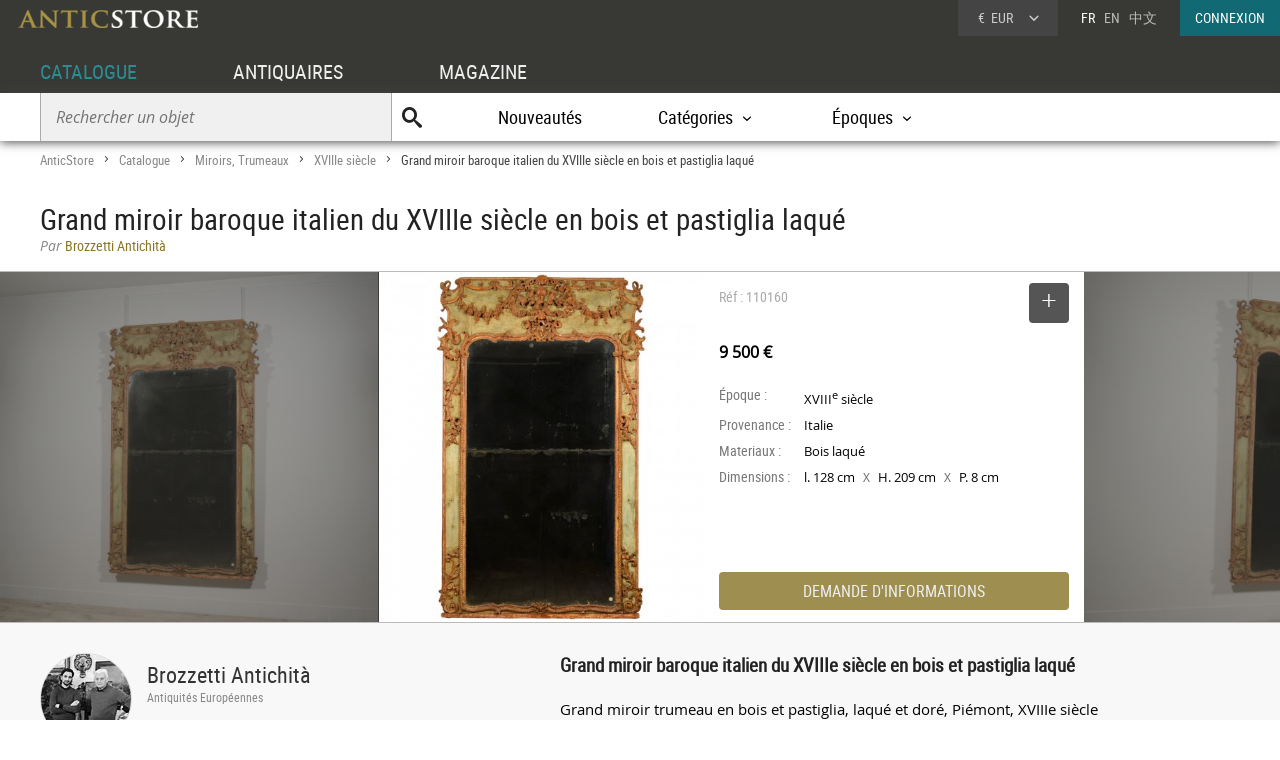

--- FILE ---
content_type: text/html; charset=UTF-8
request_url: https://www.anticstore.com/grand-miroir-trumeau-bois-pastille-laque-dore-italie-xviiie-siecle-110160P
body_size: 8404
content:
                <!DOCTYPE html>
<html lang="fr">
<head>
  <meta charset="utf-8">
  <title>Grand miroir baroque italien du XVIIIe siècle en bois et pastiglia laqué - N.110160</title>
  <meta name='description' content="Antiquités et Objets d'art: Miroirs, Trumeaux Louis XV d'époque XVIIIe siècle mis en vente par Brozzetti Antichità - Réf: 110160 - Grand miroir trumeau en bois et pastiglia, laqué ...">
        <link rel="alternate" href="https://www.anticstore.com/grand-miroir-trumeau-bois-pastille-laque-dore-italie-xviiie-siecle-110160P" hreflang="fr">
    <link rel="alternate" href="https://www.anticstore.art/110160P" hreflang="en">
    
  
 <link rel="canonical" href="https://www.anticstore.com/grand-miroir-trumeau-bois-pastille-laque-dore-italie-xviiie-siecle-110160P">
 <link rel="shortcut icon" href="/img/favicon.ico">
 <meta name="viewport" content="width=device-width, initial-scale=1.0, maximum-scale=2.0">
 <link rel="stylesheet" href="/css/css-V24-min.css" type="text/css">
 <link rel="stylesheet" href="/css/jquery.fancybox.min.css" />
 <meta property="og:title" content="Grand miroir baroque italien du XVIIIe siècle en bois et pastiglia laqué" />
 <meta property="og:type" content="product" />
 <meta property="og:url" content="https://www.anticstore.com/grand-miroir-trumeau-bois-pastille-laque-dore-italie-xviiie-siecle-110160P" />
 <meta property="og:image" content="https://www.anticstore.com/DocBD/commerce/antiquaire/brozzetti-antichita-818/objet/110160/AnticStore-Large-Ref-110160.jpg" />
 <meta property="og:site_name" content="AnticStore" />
 <meta property="fb:app_id" content="166883123323037" />
 <link rel="apple-touch-icon" href="https://www.anticstore.com/img/apple-touch-icon.png">


 <style>
  summary {outline:none; cursor: pointer; font-weight: bold}
  .descriptif_suite {margin-top:20px;}
  .bande-photo {width:100%; height:350px; overflow: hidden; background-color:#3c3c39;  margin:5px 0 0 0; position:relative; border-top:1px solid #bbb; border-bottom:1px solid #bbb;}
  .bande-photo-gauche {position:absolute; right:45%; width:4000px; height:350px;}
  .bande-photo-droite {position:absolute; left:55%; width:4000px; height:350px;}
  a.img-plus {display:block; cursor: zoom-in;}
  a.img-plus img  { opacity:0.5; height:350px; transition-duration: 0.4s; transition-property: all;}
  a.img-plus img:hover { opacity:1; transition-duration: 0.4s; transition-property: all;}
  .img-right {float:right; padding:0 0 0 1px; position: relative;}
  .img-left {float:left; padding:0 1px 0 0;}
  #info {float:left;  width:350px; padding:0 15px; margin:0; overflow:hidden; height:350px;color: #000; background-color: #fff;}
  .st-hr {color:#aaa; margin:0; height:50px; line-height:50px; margin-bottom:0px; position: relative;}
  #info .intitule { margin-bottom: 20px; padding-bottom: 20px; height:30px;}
  #info .certificat { bottom: 0px;font: 12px/20px "Comic Sans MS","Comic Sans","Lucida Handwriting"; left: 0px; margin: 4px 0px; position: absolute; }
  #info .certificat:before { content:'p'; font-family:picto;display: inline-block; height: 20px; margin-right: 5px; vertical-align: middle; width: 18px; }
  #info dl { font-size: 1em; margin: 60px 0px 10px 0; height:180px; }
  #info dt { float: left; clear: left; color: #777;  padding: 1px 0px; width: 85px; }
  #info dd { padding: 1px 0px; font-family: regular, sans-serif; font-size: 0.9em; overflow: hidden;}
  #info .prix { font-size: 16px; line-height: 50px; padding: 5px 0 30px 0px; font-family:regular;}
  #info .popup-info {color:#eee; background-color:#9e8f51; font-family:condensed; border-radius:0px; padding:0; border-radius:4px; margin:0;display:block; text-align:center; cursor: pointer; font-size: 16px; height: 38px; line-height: 38px;transition-duration: 0.2s; transition-property: all; }
  #info .popup-info:hover {color:#fff;background-color: #116973;}
  .lightbox { position: absolute; top:11px; right:0; text-decoration: none;font-size:13px; width:auto; color:#444; line-height:28px; cursor:pointer; display:inline-block; transition-duration: 0.4s; transition-property: all;}
  .lightbox:hover .msg{color:#116973;}
  .lightbox:hover {background-color: #eee;}
  .selection-bouton {background-color: #555; color:#fff; width:40px; height:40px; text-align: center; border-radius:4px; display:inline-block; vertical-align: middle;}
  .selection-bouton:after {content:'+'; font-family:picto;font-size:28px; height:25px; width:40px; line-height:30px; color:#fff; display:inline-block;}
  .deselection-bouton {background-color: #555; color:#fff; width:40px; height:40px; text-align: center; border-radius:4px; display:inline-block; vertical-align: middle;}
  .deselection-bouton:after {content:'-'; font-family:picto;font-size:36px; height:25px; width:40px; line-height:25px; color:#fff; display:inline-block;}
  .selection .msg, .deselection .msg {color:#fff; font-size:14px; height:40px; line-height:40px; margin-left:15px; display:inline-block; vertical-align: middle; font-family:condensed;float:left; transition-duration: 0.4s; transition-property: all; margin-right:10px;}

  .cadre-antiquaire-descriptif {background-color:#f8f8f8; padding:30px 0;}
  .antiquaire{width:450px; padding:0; color:#000; display:table-cell;}
  .antiquaire .rond {float:left; margin-right:15px; border-radius:80px; width:90px; height:90px; border:1px solid #ddd;}
  .antiquaire .info {display:table-cell; height:120px; padding-top:10px;}
  .antiquaire a.bt-enseigne{font-size:22px;text-decoration:none;color:#333;}
  .antiquaire .specialite{margin:0 0 16px 0;font:12px/14px 'condensed', arial, sans-serif;color:#888;}
  .tel{font-size:0.98em; margin-right:20px; margin-top:0; font-family: 'regular'; letter-spacing: 0.08em;}
  .tel1 {margin-top:10px;}
  .pro_nav { margin-top:20px; position: static; font-size:1.2em;}
  .pro_nav li a {border-bottom:4px solid rgba(255,255,255,0);}
  .pro_nav li {padding:0 0.8em;}
  .proposepar {margin:0; color:#897520; line-height:20px;}
  .noir {color:#888; font-family: italic;}
  .descriptif {display:table-cell; vertical-align: top; margin:0; padding-left:40px; padding-bottom:30px; width:60%;}
  .descriptif .texte{padding:0; margin:20px 0; font-family:regular,"Lucida Sans Unicode", "Lucida Grande", sans-serif; color:#000; text-align: justify; hyphens: auto; font-size:15px;}
  .descriptif .titre {font-size:1.3em; font-weight:bold;}
  .fois{color:#666;padding:0 5px; font-family:'regular'; font-size:12px;}
  .livraison-titre{font-size:18px; line-height:30px;margin:50px 0 5px 0;}
  .livraison-descriptif{margin:5px 0;  font-size:0.95em; line-height:1.6em; font-family: regular, Arial, sans-serif;}
  .autre-objet {text-align: center;}
  .autre-objet h2 {font-size:24px;margin:40px 0 15px 0;}
  .obj-similaire {color:#000; font-family: regular; max-width:700px; margin:0 auto 30px auto; font-size:16px; font-family:italic;}
  .obj-similaire a {color:#000; font-size:16px; font-family:italic;}
  a.mobile-lien {text-decoration: none; color:#fff;}
  .vignette > a {background-color: #efefec;}
  .bande-blanc {border-bottom:none; border-top:1px dashed #777; overflow:hidden;}
  @media only screen and (max-width: 1200px) {
    .descriptif .texte {padding-right: 20px;}
    #info {width:300px;}
    .bande-blanc {font-size:13px; padding:0 2%; width:96%; border-bottom:1px solid #ddd; border-top:none;}
  }
  @media (max-width: 960px) and (min-width: 780px) {
    .pro_nav li {display:block; float:none; border:none; padding:5px 0;}

  }
  @media only screen and (max-width: 780px) {
    .descriptif .texte {padding:0;}
    .descriptif {display:inline-block; width:90%; margin:5%; padding:0; padding-top:30px;}
    .bande-photo {width:100%; height:auto; overflow: hidden; background-color:#f5f5f3;  margin-top:5px; margin-bottom:10px; position:relative; border-top:1px solid #ddd; border-bottom:1px solid #ddd;}
    .bande-photo-gauche {position:static; width:10000px; display:block;}
    .img-right {float:left; padding:0 1px; position: relative;}
    .img-left img{display:none;}
    .bande-photo-droite {position:static; width:100%; height:350px;}
    #info {float:none;  width:90%; padding:0 5%; margin:0 1px 0 0; color: #000; border-top:1px solid #ddd;}
    .pro_nav {font-size:1em; }
    .bande-photo-droite, #info  {height:auto; margin-bottom:10px;}
    #info dl {height:auto; margin-bottom:20px;}
  }
  @media only screen and (max-width: 480px) {
    .bande-photo-gauche {width:100%; height:auto; overflow:hidden;}
    .img-right img{display:none;}
    .img-right:first-child img{display:block;}
    .img-principal {width:100%; height:auto;}
  }
</style>
<script type="application/ld+json">
  {
    "@context": "http://schema.org",
    "@type": "BreadcrumbList",
    "itemListElement": [{
    "@type": "ListItem",
    "position": 1,
    "item": {
    "@id": "https://www.anticstore.com",
    "name": "Anticstore"
  }
},{
"@type": "ListItem",
"position": 2,
"item": {
"@id": "https://www.anticstore.com/catalogue.php",
"name": "Catalogue"
}
},
 {
  "@type": "ListItem",
  "position": 3,
  "item": {
  "@id": "https://www.anticstore.com/miroir-1-C",
  "name": "Miroirs, Trumeaux"
}
},



 {
  "@type": "ListItem",
  "position": 4,
  "item": {
  "@id": "https://www.anticstore.com/mobilier/miroir/18emesiecle",
  "name": "XVIIIe siècle"
}
},

{
  "@type": "ListItem",
  "position": 5,
  "item": {
  "@id": "https://www.anticstore.com/grand-miroir-trumeau-bois-pastille-laque-dore-italie-xviiie-siecle-110160P",
  "name": "Grand miroir baroque italien du XVIIIe siècle en bois et pastiglia laqué"
}

}]
}
</script>
    <script async src="https://www.googletagmanager.com/gtag/js?id=UA-96091873-1"></script>
    <script>
      window.dataLayer = window.dataLayer || [];

      function gtag() {
        dataLayer.push(arguments);
      }
      gtag('js', new Date());

      gtag('config', 'UA-17384304-1');
    </script>
  </head>
<body itemscope itemtype='http://schema.org/Product'>
 <header>
   <a href='/'><img src='/img/charte/logo-anticstore.png' height='18' width= '180' alt="Anticstore, portail des Antiquités et de l'Antiquaire" class='logo' /></a>
   <div class='droite'>

        <div class='devise'>
      <div class='select'><span class='sigle'>€</span> <span class='code'>EUR</span>
<form action='/catalogue/option-currency.php' method='post'>
  <input type='hidden' name='url' value='/grand-miroir-trumeau-bois-pastille-laque-dore-italie-xviiie-siecle-110160P'>
  <ul class='choix'>
    <li><input type = 'radio' name='choix_currency' value='GBP' id='GBP' onchange='javascript:submit()'><label for = 'GBP'><span class='sigle'>£</span> <span class='code'>GBP</span></label></li><li><input type = 'radio' name='choix_currency' value='USD' id='USD' onchange='javascript:submit()'><label for = 'USD'><span class='sigle'>$</span> <span class='code'>USD</span></label></li><li><input type = 'radio' name='choix_currency' value='CHF' id='CHF' onchange='javascript:submit()'><label for = 'CHF'><span class='sigle'>&nbsp;</span> <span class='code'>CHF</span></label></li>  </ul>
</form>
</div>
</div>

<p class='langue'>FR &nbsp; <a href='https://www.anticstore.art/110160P'>EN</a> &nbsp; <a href='http://cn.anticstore.com' rel='nofollow'>中文</a></p> <a href='/membre/index.php' class='connexion'>CONNEXION</a></div>
    <nav>
      <ul id="menu">
        <li><a href='/catalogue.php' class='select'>CATALOGUE</a></li>
        <li><a href='/pro.php'>ANTIQUAIRES</a></li>
        <li><a href='/dossier.php'>MAGAZINE</a></li>
      </ul>

      <div class='sm-total'>
        <p id='bt-sous-menu'></p>

        <ul id='sous_menu'>
          <li>
            <form method='get' action='/catalogue/recherche.php' id='sous_menu_recherche'>
              <input type='text' class='search-input input_empty' name='texte' value='' placeholder='Rechercher un objet' required><input type='submit' value='U' class='search-submit'>
            </form>
          </li>
          <li><a href='/catalogue/nouveautes.php'>Nouveautés</a></li>
          <li id="bt_catalogue_categorie">Catégories</li>
          <li id="bt_catalogue_style">Époques</li>


        </ul>

        <div id='sm_catalogue_style' class='sm_catalogue'>
          <div class='sm_catalogue_contenu'>

            <ul>
              <li>
                <p>Siècles</p>
              </li>
              <li><a href='/16emesiecle-1-E'>XVI<sup>e</sup> siècle et avant</a></li>
              <li><a href='/17emesiecle-1-E'>XVII<sup>e</sup> siècle</a></li>
              <li><a href='/18emesiecle-1-E'>XVIII<sup>e</sup> siècle</a></li>
              <li><a href='/19emesiecle-1-E'>XIX<sup>e</sup> siècle</a></li>
              <li><a href='/20emesiecle-1-E'>XX<sup>e</sup> siècle</a></li>
            </ul>


            <ul>
              <li>
                <p>Époques</p>
              </li>
              <li><a href='/moyen-age-1-S'>Moyen Âge</a></li>
              <li><a href='/renaissance-1-S'>Renaissance</a></li>
              <li><a href='/louis13-1-S'>Louis XIII</a></li>
              <li><a href='/louis14-1-S'>Louis XIV</a></li>
              <li><a href='/regence-1-S'>Régence</a></li>
            </ul>
            <ul>
              <li><a href='/louis15-1-S'>Louis XV</a></li>
              <li><a href='/transition-1-S'>Transition</a></li>
              <li><a href='/louis16-1-S'>Louis XVI</a></li>
              <li><a href='/directoire-1-S'>Directoire</a></li>
              <li><a href='/empire-1-S'>Empire</a></li>
              <li><a href='/restauration-1-S'>Restauration</a></li>
            </ul>
            <ul>
              <li><a href='/louis-philippe-1-S'>Louis-Philippe</a></li>
              <li><a href='/napoleon3-1-S'>Napoléon III</a></li>
              <li><a href='/artnouveau-1-S'>Art Nouveau</a></li>
              <li><a href='/artdeco-1-S'>Art Déco</a></li>
              <li><a href='/annees40-60-1-S'>Années 50-60</a></li>
            </ul>


          </div>
        </div>
        <div id="sm_catalogue_categorie" class='sm_catalogue'>
          <div class='sm_catalogue_contenu'>
            <ul>
              <li><a href='/archeologie-1-C'>Archéologie</a></li>
              <li><a href='/art-tribal-1-C'>Art Tribal</a></li>
              <li><a href='/argenterie-1-C'>Argenterie et Orfèvrerie</a></li>
              <li><a href='/artsacre-1-C'>Art sacré, objets religieux</a></li>
              <li><a href='/artsasie-1-C'>Arts d'Asie</a></li>
              <li><a href='/bijouterie-1-C'>Bijouterie, Joaillerie</a></li>
            </ul>

            <ul>
              <li><a href='/ceramiques-1-C'>Céramiques, Porcelaines</a></li>
              <li><a href='/collections-1-C'>Collections</a></li>
              <li><a href='/horloges-cartels-1-C'>Horloges, Cartels</a></li>
              <li><a href='/luminaires-1-C'>Luminaires</a></li>
              <li><a href='/materiaux-anciens-1-C'>Matériaux & Architecture</a></li>
              <li><a href='/miroir-1-C'>Miroirs, Trumeaux</a></li>
            </ul>

            <ul>
              <li><a href='/mobilier-1-C'>Mobilier</a></li>
              <li><a href='/objet-decoration-ancien-1-C'>Objet de décoration</a></li>
              <li><a href='/curiosite-1-C'>Objets de Curiosité</a></li>
              <li><a href='/objetsdevitrine-1-C'>Objets de Vitrine</a></li>
              <li><a href='/sculpture-1-C'>Sculpture</a></li>
            </ul>

            <ul>
              <li><a href='/siege-1-C'>Sièges</a></li>
              <li><a href='/peinture-1-C'>Tableaux et dessins</a></li>
              <li><a href='/livres-1-C'>Gravures anciennes</a></li>
              <li><a href='/tapisettapisserieanciens-1-C'>Tapisserie & Tapis</a></li>
              <li><a href='/verrerie-cristallerie-1-C'>Verrerie, Cristallerie</a></li>
            </ul>
          </div>
        </div>


      </div>

    </nav>
    
</header>
<div id='page'>  
  <div class='page-header'>
    <div id='filarianne'>
      <a href='/'>AnticStore</a> &gt; 
      <a href='/catalogue.php'>Catalogue</a> &gt; 
      <a href='/miroir-1-C'>Miroirs, Trumeaux</a> &gt; <a href='/mobilier/miroir/18emesiecle'>XVIIIe siècle</a>  &gt; <span class='arianne-select'>Grand miroir baroque italien du XVIIIe siècle en bois et pastiglia laqué</span></div>      <h1  itemprop='name'>Grand miroir baroque italien du XVIIIe siècle en bois et pastiglia laqué</h1><p class='proposepar'><span class='noir'>Par</span> Brozzetti Antichità</p>
    </div>
  </div>
  <div class='bande-photo'>
    <div class='bande-photo-gauche'>
      <div class='img-right'><div class='enlarge'></div><a class='fancybox' href='/DocBD/commerce/antiquaire/brozzetti-antichita-818/objet/110160/AnticStore-Large-Ref-110160.jpg' data-fancybox='gallery'><img src='/DocBD/commerce/antiquaire/brozzetti-antichita-818/objet/110160/AnticStore-Medium-Ref-110160.jpg' alt='Grand miroir baroque italien du XVIIIe siècle en bois et pastiglia laqué' height='350' class='img-principal'></a></div>
<a class='fancybox img-plus img-right' href='../DocBD/commerce/antiquaire/brozzetti-antichita-818/objet/110160/AnticStore-Large-Ref-110160_01.jpg' data-fancybox='gallery'><img src='../DocBD/commerce/antiquaire/brozzetti-antichita-818/objet/110160/AnticStore-Medium-Ref-110160_01.jpg' alt='Grand miroir baroque italien du XVIIIe siècle en bois et pastiglia laqué - Miroirs, Trumeaux Style Louis XV'></a>
<a class='fancybox img-plus img-right' href='../DocBD/commerce/antiquaire/brozzetti-antichita-818/objet/110160/AnticStore-Large-Ref-110160_03.jpg' data-fancybox='gallery'><img src='../DocBD/commerce/antiquaire/brozzetti-antichita-818/objet/110160/AnticStore-Medium-Ref-110160_03.jpg' alt='Grand miroir baroque italien du XVIIIe siècle en bois et pastiglia laqué - Brozzetti Antichità'></a>
<a class='fancybox img-plus img-right' href='../DocBD/commerce/antiquaire/brozzetti-antichita-818/objet/110160/AnticStore-Large-Ref-110160_05.jpg' data-fancybox='gallery'><img src='../DocBD/commerce/antiquaire/brozzetti-antichita-818/objet/110160/AnticStore-Medium-Ref-110160_05.jpg' alt='Grand miroir baroque italien du XVIIIe siècle en bois et pastiglia laqué - Louis XV'></a>
<a class='fancybox img-plus img-right' href='../DocBD/commerce/antiquaire/brozzetti-antichita-818/objet/110160/AnticStore-Large-Ref-110160_07.jpg' data-fancybox='gallery'><img src='../DocBD/commerce/antiquaire/brozzetti-antichita-818/objet/110160/AnticStore-Medium-Ref-110160_07.jpg' alt='Antiquités - Grand miroir baroque italien du XVIIIe siècle en bois et pastiglia laqué'></a>    </div>

    <div class='bande-photo-droite'>
      <div id='info'>
        <div class='intitule'><div class='st-hr'>
        Réf : 110160<div class='lightbox'><div class='selection'><div class='selection-bouton'></div><span class='msg'>SELECTIONNER</span></div></div>
        
        </div><meta itemprop='image' content='https://www.anticstore.com/DocBD/commerce/antiquaire/brozzetti-antichita-818/objet/110160/AnticStore-Large-Ref-110160.jpg'><link itemprop='url' href='/grand-miroir-trumeau-bois-pastille-laque-dore-italie-xviiie-siecle-110160P'><div class='prix'><div itemprop='offers' itemscope itemtype='http://schema.org/Offer'><div itemprop='seller' itemscope itemtype='http://schema.org/Organization'><meta itemprop='name' content='Brozzetti Antichità'></div><meta itemprop='price' content='9500'><meta itemprop='pricecurrency' content='EUR'><b>9 500 €</b></div></div></div><dl><dt>Époque :</dt> <dd>XVIII<sup>e</sup> siècle</dd><dt>Provenance :</dt> <dd>Italie</dd><dt>Materiaux :</dt> <dd>Bois laqué</dd><dt>Dimensions :</dt> <dd>l. 128 cm <span class='fois'>X</span> H. 209 cm <span class='fois'>X</span> P. 8 cm</dd></dl><div id='mobile-form'>
          <p class='popup-info' onClick="Popup.afficher(400,540, '/catalogue/formulaire-info.php?url_produit=grand-miroir-trumeau-bois-pastille-laque-dore-italie-xviiie-siecle-110160', rel='nofollow')" rel='nofollow'>DEMANDE D'INFORMATIONS</p>
          </div>
          <div id='mobile-info-antiquaire'></div>
          <script>
            if (window.innerWidth<480) {
             document.getElementById("mobile-form").innerHTML = "<p class='popup-info' onClick=\"Popup.afficher(320,900, '/catalogue/formulaire-info.php?url_produit=grand-miroir-trumeau-bois-pastille-laque-dore-italie-xviiie-siecle-110160', rel='nofollow')\" rel='nofollow'>DEMANDE D'INFORMATIONS</p>";
           } else {
            document.getElementById("mobile-form").innerHTML = "<p class='popup-info' onClick=\"Popup.afficher(400,540, '/catalogue/formulaire-info.php?url_produit=grand-miroir-trumeau-bois-pastille-laque-dore-italie-xviiie-siecle-110160', rel='nofollow')\" rel='nofollow'>DEMANDE D'INFORMATIONS</p>";
          }
        </script>
      </div>
      
<a class='fancybox img-plus img-left' href='../DocBD/commerce/antiquaire/brozzetti-antichita-818/objet/110160/AnticStore-Large-Ref-110160_02.jpg' data-fancybox='gallery'><img src='../DocBD/commerce/antiquaire/brozzetti-antichita-818/objet/110160/AnticStore-Medium-Ref-110160_02.jpg' alt='Miroirs, Trumeaux  - Grand miroir baroque italien du XVIIIe siècle en bois et pastiglia laqué'></a>
<a class='fancybox img-plus img-left' href='../DocBD/commerce/antiquaire/brozzetti-antichita-818/objet/110160/AnticStore-Large-Ref-110160_04.jpg' data-fancybox='gallery'><img src='../DocBD/commerce/antiquaire/brozzetti-antichita-818/objet/110160/AnticStore-Medium-Ref-110160_04.jpg' alt='XVIIIe siècle - Grand miroir baroque italien du XVIIIe siècle en bois et pastiglia laqué'></a>
<a class='fancybox img-plus img-left' href='../DocBD/commerce/antiquaire/brozzetti-antichita-818/objet/110160/AnticStore-Large-Ref-110160_06.jpg' data-fancybox='gallery'><img src='../DocBD/commerce/antiquaire/brozzetti-antichita-818/objet/110160/AnticStore-Medium-Ref-110160_06.jpg' alt='Louis XV - Grand miroir baroque italien du XVIIIe siècle en bois et pastiglia laqué'></a>
<a class='fancybox img-plus img-left' href='../DocBD/commerce/antiquaire/brozzetti-antichita-818/objet/110160/AnticStore-Large-Ref-110160_08.jpg' data-fancybox='gallery'><img src='../DocBD/commerce/antiquaire/brozzetti-antichita-818/objet/110160/AnticStore-Medium-Ref-110160_08.jpg' alt='Antiquités - Grand miroir baroque italien du XVIIIe siècle en bois et pastiglia laqué'></a>
<a class='fancybox img-plus img-left' href='../DocBD/commerce/antiquaire/brozzetti-antichita-818/objet/110160/AnticStore-Large-Ref-110160_09.jpg' data-fancybox='gallery'></a>
<a class='fancybox img-plus img-left' href='../DocBD/commerce/antiquaire/brozzetti-antichita-818/objet/110160/AnticStore-Large-Ref-110160_10.jpg' data-fancybox='gallery'></a>
<a class='fancybox img-plus img-left' href='../DocBD/commerce/antiquaire/brozzetti-antichita-818/objet/110160/AnticStore-Large-Ref-110160_11.jpg' data-fancybox='gallery'></a>
<a class='fancybox img-plus img-left' href='../DocBD/commerce/antiquaire/brozzetti-antichita-818/objet/110160/AnticStore-Large-Ref-110160_12.jpg' data-fancybox='gallery'></a>
<a class='fancybox img-plus img-left' href='../DocBD/commerce/antiquaire/brozzetti-antichita-818/objet/110160/AnticStore-Large-Ref-110160_13.jpg' data-fancybox='gallery'></a>    </div>
  </div>

  <div style='' class='cadre-antiquaire-descriptif'>
    <div class="page">

              <div class='antiquaire'>
          <img src="/DocBD/commerce/antiquaire/brozzetti-antichita-818/brozzetti-antichita-antiquites-r.jpg" width='90' height='90' class='rond' alt='Brozzetti Antichità'>
          <div class='info'>
            <a href='antiquaire/brozzetti-antichita' class='bt-enseigne'>Brozzetti Antichità</a><p class='specialite'>Antiquités Européennes</p><div class='follow'><div class='suivre'>SUIVRE</div></div><br><div class='tel tel1'>+ 39 348 4935001</div><ul class='pro_nav'>
            <li><a href='/antiquaire/brozzetti-antichita'>GALERIE</a></li>
            <li><a href='/antiquaire/brozzetti-antichita/catalogue'>CATALOGUE</a></li>
            </ul>          </div>
        </div>

        
      <div class='descriptif'>
       <div class='titre'>Grand miroir baroque italien du XVIIIe siècle en bois et pastiglia laqué</div>
       

       <div class='texte'>
         <p>Grand miroir trumeau en bois et pastiglia, laqué et doré, Piémont, XVIIIe siècle<br />
<br />
Ce grand miroir trumeau raffiné a été réalisé dans le Piémont vers la moitié du XVIIIe siècle.<br />
De forme quadrangulaire, le cadre est en bois orné de pastilles. L’ensemble est laqué en bichromie dans les tons rouge et vert clair. Il se compose de plusieurs parties : la bande qui délimite le miroir a une tendance ondulé sur les côtés courts et se compose de trois réserves en plaquettes laquées, avec des motifs géométriques, des boucles et des décorations phytomorphes. En bas, cette bande repose sur un élément droit en bois laqué qui sert de base au miroir. Latéralement, une bande laquée et plane est décorée de reliefs en pastille à forme de ramage, d’éléments phytomorphes, de boucles et de boucles qui embellissent les parties inférieures et supérieures, jusqu’à en délimiter les limites au sommet des parties latérales supérieures, créant un mouvement ...</p>                   <details>
            <summary>Lire la suite</summary>
            <div class='descriptif_suite'>
              <p>...  déchiqueté très raffiné et élégant. La partie supérieure présente un décor élaboré composé de pastilles ornées qui reprennent les motifs latéraux en les développant avec plus de richesse et en les centrant par des éléments à coquille, à forme végétale et florale, avec des boucles et des volutes. <br />
Le miroir trumeau est très décoratif et élégant, facilement placé dans chaque pièce, comme une entrée, un bureau, un salon, une chambre, adapté à être combiné avec des meubles anciens et modernes. Très particulière pour la typologie de décoration et le projet architectural, elle sera bientôt soumise à une restauration conservatrice.<br />
La pastiglia est une technique décorative utilisée surtout à la Renaissance, mais restée en usage jusqu’au XVIIIe siècle. Elle était principalement utilisée pour la décoration de meubles, de cadres, de coffres, de portes. La pastiglia est une pâte à base principalement de carbonate de calcium. Son traitement nécessite une grande habileté manuelle : la pâte de la tablette est traitée à la main quand elle est encore douce, avant qu’elle ne durcisse. Au cours des siècles, on a commencé à produire des moules dans lesquels la pastiglia était coulée et une fois solidifiée, elle était appliquée sur les meubles.</p>            </div>
          </details>
                </div>



       <ul class='tag'><li class='titre-mc'>Mots clés</li><li><a href='/mobilier/miroir/18emesiecle' rel='tag'>Miroirs, Trumeaux XVIIIe siècle</a></li></ul><p class='livraison-titre'>Conditions générales de livraison :</p><p class='livraison-descriptif'>Chaque livraison est évaluée avec le client.<br />
Nous pouvons livrer chaque semaine à Paris.<br />
Pour les autres destinations, il sera évalué pour chaque article vendu.</p>    </div> <!-- #descriptif -->
  </div> <!-- #page -->
</div>

  <div  class='bande-blanc'>
    <div class='page'>
      <div class='autre-objet'><h2>Brozzetti Antichità</h2></div>
      <div class='album'><div class='epoque'><span>XVII<sup>e</sup> siècle</span></div><div class='cadre-photo'>
        <a href='/madonna-della-purita-peintre-xviie-siecle-actif-italie-huile-sur-table-124392P'><img src='/DocBD/commerce/antiquaire/brozzetti-antichita-818/objet/124392/AnticStore-Medium-Ref-124392.jpg' alt='Madonna della Purità, peintre du XVIIe siècle actif en Italie' width='314' height='320'></a>
        </div><div><a href='/madonna-della-purita-peintre-xviie-siecle-actif-italie-huile-sur-table-124392P' class='titre'><span>Madonna della Purità, peintre du XVIIe siècle actif en Italie</span></a><div class='info'>
        <p class='prix'><span>38 500 €</span></p></div></div></div><div class='album'><div class='epoque'><span>XVIII<sup>e</sup> siècle</span></div><div class='cadre-photo'>
        <a href='/paire-grands-tableaux-scenes-pastorales-ecole-londonio-xviiie-siecle-123884P'><img src='/DocBD/commerce/antiquaire/brozzetti-antichita-818/objet/123884/AnticStore-Medium-Ref-123884.jpg' alt='Paire de grandes scènes pastorales, école des Londonio XVIIIe siècle' width='247' height='320'></a>
        </div><div><a href='/paire-grands-tableaux-scenes-pastorales-ecole-londonio-xviiie-siecle-123884P' class='titre'><span>Paire de grandes scènes pastorales, école des Londonio XVIIIe siècle</span></a><div class='info'>
        <p class='prix'><span>26 500 €</span></p></div></div></div><div class='album'><div class='epoque'><span>XIX<sup>e</sup> siècle</span></div><div class='cadre-photo'>
        <a href='/paire-grandes-consoles-empire-bois-laque-toscane-debut-xixe-siecle-123613P'><img src='/DocBD/commerce/antiquaire/brozzetti-antichita-818/objet/123613/AnticStore-Medium-Ref-123613.jpg' alt='Paire de grandes consoles Empire en bois laqué, Toscane, début du XIXe siècle' width='320' height='213'></a>
        </div><div><a href='/paire-grandes-consoles-empire-bois-laque-toscane-debut-xixe-siecle-123613P' class='titre'><span>Paire de grandes consoles Empire en bois laqué, Toscane, début du XIXe siècle</span></a><div class='info'>
        <p class='prix'><span>14 500 €</span></p></div></div></div><div class='petit-bouton'><a href='/antiquaire/brozzetti-antichita/catalogue' class='petit-bouton'><span>CATALOGUE</span></a></div> 
    </div>
  </div>
  

<div  class='bande-blanc'>
  <div class='page'>
   
    <div class='autre-objet'><h2>Miroirs, Trumeaux</h2></div>
  <div>
    <div class='center'>
     <div class='album'><div class='epoque'><span>XIX<sup>e</sup> siècle</span></div><div class='cadre-photo'>
      <a href='/grand-miroir-venise-parecloses-xix-e-124432P'><img src='/DocBD/commerce/antiquaire/antiquites-christophe-rochet-179/objet/124432/AnticStore-Medium-Ref-124432.jpg' alt='Grand miroir de Venise à parecloses XIXe' width='218' height='320'></a>
      </div><div><a href='/grand-miroir-venise-parecloses-xix-e-124432P' class='titre'><span>Grand miroir de Venise à parecloses XIXe</span></a><div class='info'>
      <p class='prix'><span>2 800 €</span></p></div></div></div><div class='album'><div class='epoque'><span>XX<sup>e</sup> siècle</span></div><div class='cadre-photo'>
      <a href='/miroir-bois-124326P'><img src='/DocBD/commerce/antiquaire/bellechasse29-galerie-935/objet/124326/AnticStore-Medium-Ref-124326.jpg' alt='Miroir en bois' width='256' height='320'></a>
      </div><div><a href='/miroir-bois-124326P' class='titre'><span>Miroir en bois</span></a><div class='info'>
      <p class='prix'><span>2 800 €</span></p></div></div></div><div class='album'><div class='epoque'><span>XVII<sup>e</sup> siècle</span></div><div class='cadre-photo'>
      <a href='/paire-miroirs-bois-dore-bras-lumiere-epoque-regence-124293P'><img src='/DocBD/commerce/antiquaire/christophe-havas-1044/objet/124293/AnticStore-Medium-Ref-124293.jpg' alt='Paire de miroirs en bois doré et bras de lumière  Epoque Régence' width='320' height='240'></a>
      </div><div><a href='/paire-miroirs-bois-dore-bras-lumiere-epoque-regence-124293P' class='titre'><span>Paire de miroirs en bois doré et bras de lumière  Epoque Régence</span></a><div class='info'>
      <p class='prix'><span>11 500 €</span></p></div></div></div><div class='album'><div class='epoque'><span>XVIII<sup>e</sup> siècle</span></div><div class='cadre-photo'>
      <a href='/trumeau-d-epoque-louis-xv-124267P'><img src='/DocBD/commerce/antiquaire/la-jurande-647/objet/124267/AnticStore-Medium-Ref-124267.jpg' alt='Trumeau d&#039;époque Louis XV' width='320' height='293'></a>
      </div><div><a href='/trumeau-d-epoque-louis-xv-124267P' class='titre'><span>Trumeau d&#039;époque Louis XV</span></a><div class='info'>
      <p class='prix'><span>3 500 €</span></p></div></div></div><div class='album'><div class='epoque'><span>XX<sup>e</sup> siècle</span></div><div class='cadre-photo'>
      <a href='/paire-miroirs-style-queen-anne-deux-bras-lumiere-124207P'><img src='/DocBD/commerce/antiquaire/galerie-lamy-chabolle-763/objet/124207/AnticStore-Medium-Ref-124207.jpg' alt='Paire de miroirs de style Queen Anne à deux bras de lumière' width='256' height='320'></a>
      </div><div><a href='/paire-miroirs-style-queen-anne-deux-bras-lumiere-124207P' class='titre'><span>Paire de miroirs de style Queen Anne à deux bras de lumière</span></a><div class='info'>
      <p class='prix'><span>3 800 €</span></p></div></div></div><div class='album'><div class='epoque'><span>XVIII<sup>e</sup> siècle</span></div><div class='cadre-photo'>
      <a href='/grand-miroir-bois-dore-fin-xviiieme-siecle-124165P'><img src='/DocBD/commerce/antiquaire/philippe-cote-antiquites-291/objet/124165/AnticStore-Medium-Ref-124165.jpg' alt='Grand miroir en bois doré fin XVIIIe siècle' width='213' height='320'></a>
      </div><div><a href='/grand-miroir-bois-dore-fin-xviiieme-siecle-124165P' class='titre'><span>Grand miroir en bois doré fin XVIIIe siècle</span></a><div class='info'>
      <p class='prix'><span>3 800 €</span></p></div></div></div></div><div class='petit-bouton'><a href='miroir-1-C' class='petit-bouton'><span>Miroir ancien : Glace, Miroir et Trumeau</span></a><br><br></div> 


  </div>
</div>

</div>

    <div class='footer-news'>
      <div class='titre'>Newsletter
        <p>Suivez l'actualité d'Anticstore</p>
      </div>
      <form action='/newsletter.php' method='POST'>
        <input type="hidden" name='email_client'>
        <input type='text' placeholder='Votre email' name='email' class='search-input' required><input type='submit' value="JE M'ABONNE" class='news-submit'>
      </form>

    </div>
    <footer>
      <div id='footer'>
        <div class='pro'>
          ACCÈS PROFESSIONNEL
          <p><a href='https://admin.anticstore.com/fr/' class='bleu' target='_blank' rel='noopener'>ESPACE DE GESTION</a></p>
          <p><a href='/membre/application-form.php' class='blanc'>Demande d'inscription</a></p>
        </div>
        <div>
          <ul class='menu'>
            <li class='titre'><a href='/catalogue.php'>CATALOGUE</a></li>
            <li><a href='/catalogue/liste_categories.php'>Catégories</a></li>
            <li><a href='/catalogue/liste_styles.php'>Styles</a></li>
            <li><a href='/catalogue/liste_epoques.php'>Époques</a></li>
            <li><a href='/catalogue/nouveautes.php'>Nouveautés</a></li>
          </ul>
        </div>
        <div>
          <ul class='menu'>
            <li class='titre'><a href='/pro.php'>PROFESSIONNELS</a></li>
            <li><a href='/antiquaires'>Antiquaires</a></li>
            <li><a href='/syndicat-antiquaire.php'>Syndicats d'antiquaires</a></li>
          </ul>
        </div>
        <div class='magazine'>
          <ul class='menu'>
            <li class='titre'><a href='/dossier.php'>MAGAZINE</a></li>
            <li><a href='/agenda.php'>Agenda</a></li>
            <li><a href='/article/articles.php'>Articles</a></li>
            <li><a href='/ebeniste/ebenistes.php'>Les ébénistes du XVIIIe siècle</a></li>
            <li><a href='/style/index.php'>Les styles</a></li>
          </ul>
        </div>
        <div class='menu-general'>
          <img src='/img/charte/logo_ASfooter.png' height='14' width='180' alt='AnticStore antiquites' class='logo' />
          <ul>
            <li><a href='/'>Accueil</a></li>
            <li><a href='/pratique/contact.php'>Contact</a></li>
            <li><a href='http://www.anticstore-blog.com'>Blog Antiquités et Objets d'art</a></li>
          </ul>
          <a href='https://www.facebook.com/AnticStore.France' class='reseaux facebook'>
            <p>FaceBook</p>
          </a>
          <a href='https://twitter.com/anticstore' class='reseaux twitter'>
            <p>twitter</p>
          </a>
          <a href='https://www.instagram.com/anticstore_art/' class='reseaux googleplus' rel="publisher">
            <p>googleplus</p>
          </a>
          <a href='https://www.youtube.com/channel/UCtY6YPHjbpMLQ8E1t8J2BNA' class='reseaux youtube'>
            <p>Youtube</p>
          </a>
        </div>
      </div>
      <p id='mentions'><a href="/pratique/mentions.php">Mentions légales</a> | <a href="/pratique/cgu.php">Conditions générales d'utilisation</a> | <a href="/pratique/cgv.php">Conditions générales de vente</a><br /><span id='copy_anticstore'>&copy; 2026 Anticstore</span></p>

    </footer>
   
<script src="https://ajax.googleapis.com/ajax/libs/jquery/3.3.1/jquery.min.js"></script>
<script src="/js/jquery.fancybox.min.js"></script>
<script type="text/javascript" src="/js/js-V2-min.js"></script>
<script type="text/javascript">
  $(document).ready(function() {
    $().fancybox({
      selector : '[data-fancybox="gallery"]',
      loop     : true
    });
  });
</script>

  <script>
    $('.lightbox').click(function() {
      $(location).attr('href','/membre/index.php'); 
    });
  </script>

  <script>
    $('.follow').click(function() {
      $(location).attr('href','/membre/index.php'); 
    });
  </script>
  </body>
</html>